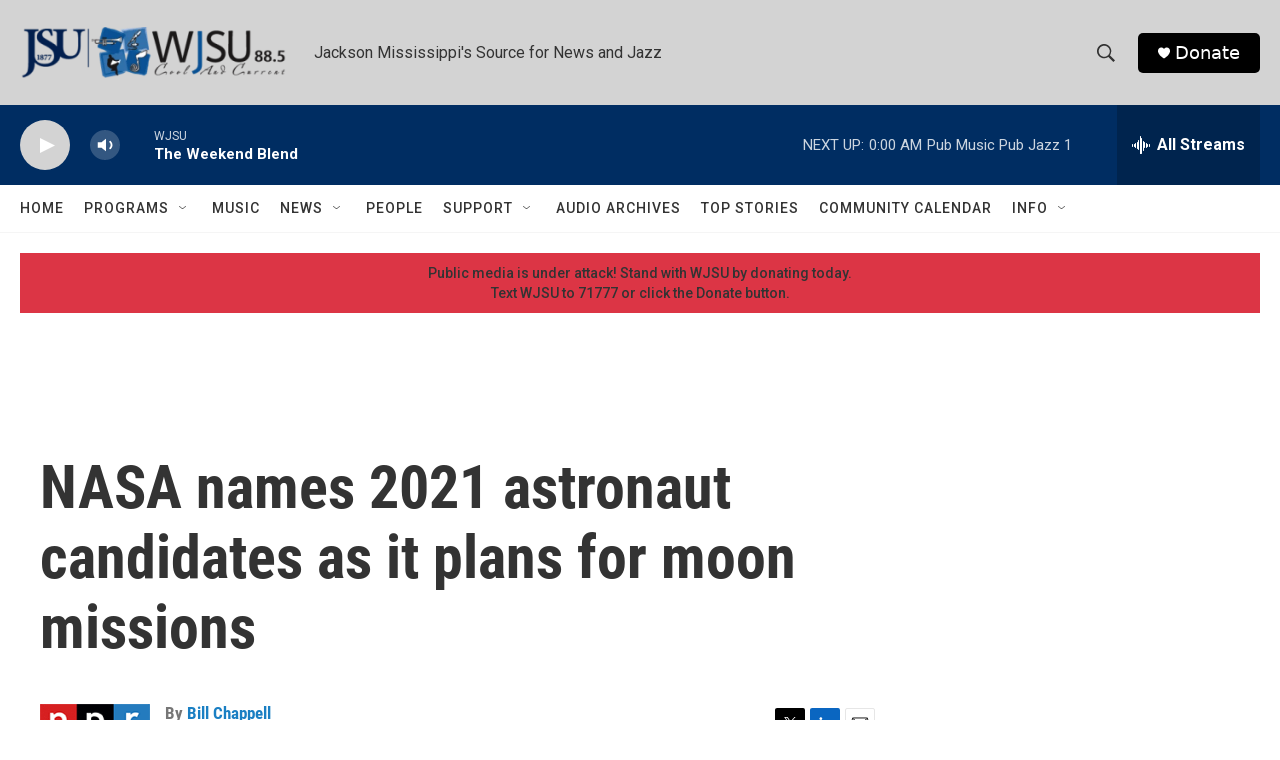

--- FILE ---
content_type: text/html; charset=utf-8
request_url: https://www.google.com/recaptcha/api2/aframe
body_size: 268
content:
<!DOCTYPE HTML><html><head><meta http-equiv="content-type" content="text/html; charset=UTF-8"></head><body><script nonce="yrYVGMsegV4kSUH1b2ACzQ">/** Anti-fraud and anti-abuse applications only. See google.com/recaptcha */ try{var clients={'sodar':'https://pagead2.googlesyndication.com/pagead/sodar?'};window.addEventListener("message",function(a){try{if(a.source===window.parent){var b=JSON.parse(a.data);var c=clients[b['id']];if(c){var d=document.createElement('img');d.src=c+b['params']+'&rc='+(localStorage.getItem("rc::a")?sessionStorage.getItem("rc::b"):"");window.document.body.appendChild(d);sessionStorage.setItem("rc::e",parseInt(sessionStorage.getItem("rc::e")||0)+1);localStorage.setItem("rc::h",'1769385941477');}}}catch(b){}});window.parent.postMessage("_grecaptcha_ready", "*");}catch(b){}</script></body></html>